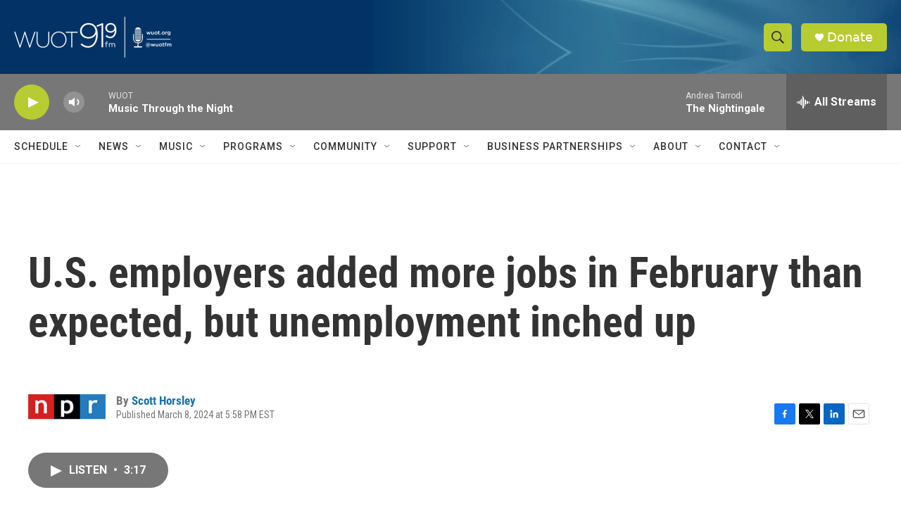

--- FILE ---
content_type: text/html; charset=utf-8
request_url: https://www.google.com/recaptcha/api2/aframe
body_size: 267
content:
<!DOCTYPE HTML><html><head><meta http-equiv="content-type" content="text/html; charset=UTF-8"></head><body><script nonce="u988Qstbj0qzS9Wy7BStlw">/** Anti-fraud and anti-abuse applications only. See google.com/recaptcha */ try{var clients={'sodar':'https://pagead2.googlesyndication.com/pagead/sodar?'};window.addEventListener("message",function(a){try{if(a.source===window.parent){var b=JSON.parse(a.data);var c=clients[b['id']];if(c){var d=document.createElement('img');d.src=c+b['params']+'&rc='+(localStorage.getItem("rc::a")?sessionStorage.getItem("rc::b"):"");window.document.body.appendChild(d);sessionStorage.setItem("rc::e",parseInt(sessionStorage.getItem("rc::e")||0)+1);localStorage.setItem("rc::h",'1768967307508');}}}catch(b){}});window.parent.postMessage("_grecaptcha_ready", "*");}catch(b){}</script></body></html>